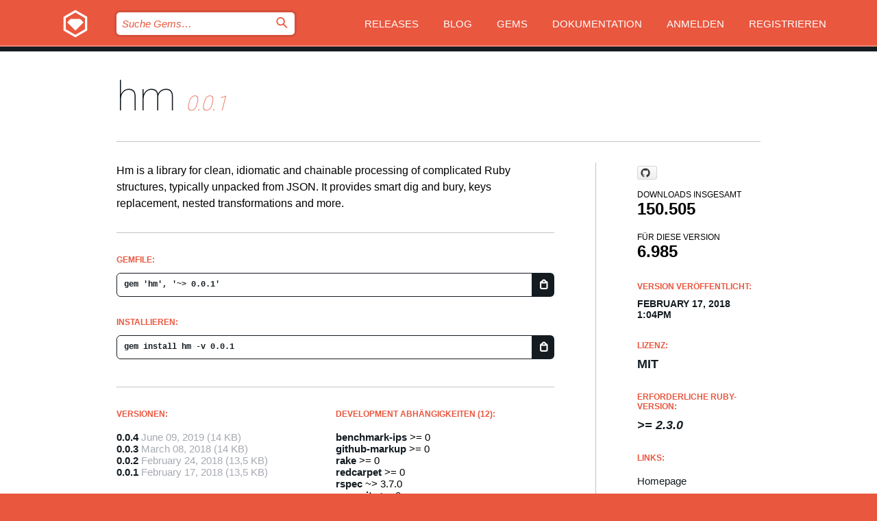

--- FILE ---
content_type: text/html; charset=utf-8
request_url: https://bundler.rubygems.org/gems/hm/versions/0.0.1?locale=de
body_size: 5451
content:
<!DOCTYPE html>
<html lang="de">
  <head>
    <title>hm | RubyGems.org | Ihre Community des Gem-Hostingservices</title>
    <meta charset="UTF-8">
    <meta content="width=device-width, initial-scale=1, maximum-scale=1, user-scalable=0" name="viewport">
    <meta name="google-site-verification" content="AuesbWQ9MCDMmC1lbDlw25RJzyqWOcDYpuaCjgPxEZY" />
    <link rel="apple-touch-icon" href="/apple-touch-icons/apple-touch-icon.png" />
      <link rel="apple-touch-icon" sizes="57x57" href="/apple-touch-icons/apple-touch-icon-57x57.png" />
      <link rel="apple-touch-icon" sizes="72x72" href="/apple-touch-icons/apple-touch-icon-72x72.png" />
      <link rel="apple-touch-icon" sizes="76x76" href="/apple-touch-icons/apple-touch-icon-76x76.png" />
      <link rel="apple-touch-icon" sizes="114x114" href="/apple-touch-icons/apple-touch-icon-114x114.png" />
      <link rel="apple-touch-icon" sizes="120x120" href="/apple-touch-icons/apple-touch-icon-120x120.png" />
      <link rel="apple-touch-icon" sizes="144x144" href="/apple-touch-icons/apple-touch-icon-144x144.png" />
      <link rel="apple-touch-icon" sizes="152x152" href="/apple-touch-icons/apple-touch-icon-152x152.png" />
      <link rel="apple-touch-icon" sizes="180x180" href="/apple-touch-icons/apple-touch-icon-180x180.png" />
    <link rel="mask-icon" href="/rubygems_logo.svg" color="#e9573f">
    <link rel="fluid-icon" href="/fluid-icon.png"/>
    <link rel="search" type="application/opensearchdescription+xml" title="RubyGems.org" href="/opensearch.xml">
    <link rel="shortcut icon" href="/favicon.ico" type="image/x-icon">
    <link rel="stylesheet" href="/assets/application-fda27980.css" />
    <link href="https://fonts.gstatic.com" rel="preconnect" crossorigin>
    <link href='https://fonts.googleapis.com/css?family=Roboto:100&amp;subset=greek,latin,cyrillic,latin-ext' rel='stylesheet' type='text/css'>
    
<link rel="alternate" type="application/atom+xml" href="https://feeds.feedburner.com/gemcutter-latest" title="RubyGems.org | Neueste Gems">

    <meta name="csrf-param" content="authenticity_token" />
<meta name="csrf-token" content="iwqV8o7NoLhDdoUm2kE526-c_lDHjbkWbG493y823QLWHOdK8Z5aNRNh1-C3fbbseN-mtuZa8UJikClrz_onYw" />
      <link rel="alternate" type="application/atom+xml" title="hm Version Feed" href="/gems/hm/versions.atom" />
    <!-- canonical url -->
    <link rel="canonical" href="https://bundler.rubygems.org/gems/hm/versions/0.0.1" />
    <!-- alternative language versions url -->
      <link rel="alternate" hreflang="en" href="https://bundler.rubygems.org/gems/hm/versions/0.0.1?locale=en" />
      <link rel="alternate" hreflang="nl" href="https://bundler.rubygems.org/gems/hm/versions/0.0.1?locale=nl" />
      <link rel="alternate" hreflang="zh-CN" href="https://bundler.rubygems.org/gems/hm/versions/0.0.1?locale=zh-CN" />
      <link rel="alternate" hreflang="zh-TW" href="https://bundler.rubygems.org/gems/hm/versions/0.0.1?locale=zh-TW" />
      <link rel="alternate" hreflang="pt-BR" href="https://bundler.rubygems.org/gems/hm/versions/0.0.1?locale=pt-BR" />
      <link rel="alternate" hreflang="fr" href="https://bundler.rubygems.org/gems/hm/versions/0.0.1?locale=fr" />
      <link rel="alternate" hreflang="es" href="https://bundler.rubygems.org/gems/hm/versions/0.0.1?locale=es" />
      <link rel="alternate" hreflang="de" href="https://bundler.rubygems.org/gems/hm/versions/0.0.1?locale=de" />
      <link rel="alternate" hreflang="ja" href="https://bundler.rubygems.org/gems/hm/versions/0.0.1?locale=ja" />
    <!-- unmatched alternative language fallback -->
    <link rel="alternate" hreflang="x-default" href="https://bundler.rubygems.org/gems/hm/versions/0.0.1" />

    <script type="importmap" data-turbo-track="reload">{
  "imports": {
    "jquery": "/assets/jquery-15a62848.js",
    "@rails/ujs": "/assets/@rails--ujs-2089e246.js",
    "application": "/assets/application-ae34b86d.js",
    "@hotwired/turbo-rails": "/assets/turbo.min-ad2c7b86.js",
    "@hotwired/stimulus": "/assets/@hotwired--stimulus-132cbc23.js",
    "@hotwired/stimulus-loading": "/assets/stimulus-loading-1fc53fe7.js",
    "@stimulus-components/clipboard": "/assets/@stimulus-components--clipboard-d9c44ea9.js",
    "@stimulus-components/dialog": "/assets/@stimulus-components--dialog-74866932.js",
    "@stimulus-components/reveal": "/assets/@stimulus-components--reveal-77f6cb39.js",
    "@stimulus-components/checkbox-select-all": "/assets/@stimulus-components--checkbox-select-all-e7db6a97.js",
    "github-buttons": "/assets/github-buttons-3337d207.js",
    "webauthn-json": "/assets/webauthn-json-74adc0e8.js",
    "avo.custom": "/assets/avo.custom-4b185d31.js",
    "stimulus-rails-nested-form": "/assets/stimulus-rails-nested-form-3f712873.js",
    "local-time": "/assets/local-time-a331fc59.js",
    "src/oidc_api_key_role_form": "/assets/src/oidc_api_key_role_form-223a59d4.js",
    "src/pages": "/assets/src/pages-64095f36.js",
    "src/transitive_dependencies": "/assets/src/transitive_dependencies-9280dc42.js",
    "src/webauthn": "/assets/src/webauthn-a8b5ca04.js",
    "controllers/application": "/assets/controllers/application-e33ffaa8.js",
    "controllers/autocomplete_controller": "/assets/controllers/autocomplete_controller-e9f78a76.js",
    "controllers/counter_controller": "/assets/controllers/counter_controller-b739ef1d.js",
    "controllers/dialog_controller": "/assets/controllers/dialog_controller-c788489b.js",
    "controllers/dropdown_controller": "/assets/controllers/dropdown_controller-baaf189b.js",
    "controllers/dump_controller": "/assets/controllers/dump_controller-5d671745.js",
    "controllers/exclusive_checkbox_controller": "/assets/controllers/exclusive_checkbox_controller-c624394a.js",
    "controllers/gem_scope_controller": "/assets/controllers/gem_scope_controller-9c330c45.js",
    "controllers": "/assets/controllers/index-236ab973.js",
    "controllers/nav_controller": "/assets/controllers/nav_controller-8f4ea870.js",
    "controllers/onboarding_name_controller": "/assets/controllers/onboarding_name_controller-a65c65ec.js",
    "controllers/radio_reveal_controller": "/assets/controllers/radio_reveal_controller-41774e15.js",
    "controllers/recovery_controller": "/assets/controllers/recovery_controller-b051251b.js",
    "controllers/reveal_controller": "/assets/controllers/reveal_controller-a90af4d9.js",
    "controllers/reveal_search_controller": "/assets/controllers/reveal_search_controller-8dc44279.js",
    "controllers/scroll_controller": "/assets/controllers/scroll_controller-07f12b0d.js",
    "controllers/search_controller": "/assets/controllers/search_controller-79d09057.js",
    "controllers/stats_controller": "/assets/controllers/stats_controller-5bae7b7f.js"
  }
}</script>
<link rel="modulepreload" href="/assets/jquery-15a62848.js" nonce="e8795414a847788a9be46bc4e6f45533">
<link rel="modulepreload" href="/assets/@rails--ujs-2089e246.js" nonce="e8795414a847788a9be46bc4e6f45533">
<link rel="modulepreload" href="/assets/application-ae34b86d.js" nonce="e8795414a847788a9be46bc4e6f45533">
<link rel="modulepreload" href="/assets/turbo.min-ad2c7b86.js" nonce="e8795414a847788a9be46bc4e6f45533">
<link rel="modulepreload" href="/assets/@hotwired--stimulus-132cbc23.js" nonce="e8795414a847788a9be46bc4e6f45533">
<link rel="modulepreload" href="/assets/stimulus-loading-1fc53fe7.js" nonce="e8795414a847788a9be46bc4e6f45533">
<link rel="modulepreload" href="/assets/@stimulus-components--clipboard-d9c44ea9.js" nonce="e8795414a847788a9be46bc4e6f45533">
<link rel="modulepreload" href="/assets/@stimulus-components--dialog-74866932.js" nonce="e8795414a847788a9be46bc4e6f45533">
<link rel="modulepreload" href="/assets/@stimulus-components--reveal-77f6cb39.js" nonce="e8795414a847788a9be46bc4e6f45533">
<link rel="modulepreload" href="/assets/@stimulus-components--checkbox-select-all-e7db6a97.js" nonce="e8795414a847788a9be46bc4e6f45533">
<link rel="modulepreload" href="/assets/github-buttons-3337d207.js" nonce="e8795414a847788a9be46bc4e6f45533">
<link rel="modulepreload" href="/assets/webauthn-json-74adc0e8.js" nonce="e8795414a847788a9be46bc4e6f45533">
<link rel="modulepreload" href="/assets/local-time-a331fc59.js" nonce="e8795414a847788a9be46bc4e6f45533">
<link rel="modulepreload" href="/assets/src/oidc_api_key_role_form-223a59d4.js" nonce="e8795414a847788a9be46bc4e6f45533">
<link rel="modulepreload" href="/assets/src/pages-64095f36.js" nonce="e8795414a847788a9be46bc4e6f45533">
<link rel="modulepreload" href="/assets/src/transitive_dependencies-9280dc42.js" nonce="e8795414a847788a9be46bc4e6f45533">
<link rel="modulepreload" href="/assets/src/webauthn-a8b5ca04.js" nonce="e8795414a847788a9be46bc4e6f45533">
<link rel="modulepreload" href="/assets/controllers/application-e33ffaa8.js" nonce="e8795414a847788a9be46bc4e6f45533">
<link rel="modulepreload" href="/assets/controllers/autocomplete_controller-e9f78a76.js" nonce="e8795414a847788a9be46bc4e6f45533">
<link rel="modulepreload" href="/assets/controllers/counter_controller-b739ef1d.js" nonce="e8795414a847788a9be46bc4e6f45533">
<link rel="modulepreload" href="/assets/controllers/dialog_controller-c788489b.js" nonce="e8795414a847788a9be46bc4e6f45533">
<link rel="modulepreload" href="/assets/controllers/dropdown_controller-baaf189b.js" nonce="e8795414a847788a9be46bc4e6f45533">
<link rel="modulepreload" href="/assets/controllers/dump_controller-5d671745.js" nonce="e8795414a847788a9be46bc4e6f45533">
<link rel="modulepreload" href="/assets/controllers/exclusive_checkbox_controller-c624394a.js" nonce="e8795414a847788a9be46bc4e6f45533">
<link rel="modulepreload" href="/assets/controllers/gem_scope_controller-9c330c45.js" nonce="e8795414a847788a9be46bc4e6f45533">
<link rel="modulepreload" href="/assets/controllers/index-236ab973.js" nonce="e8795414a847788a9be46bc4e6f45533">
<link rel="modulepreload" href="/assets/controllers/nav_controller-8f4ea870.js" nonce="e8795414a847788a9be46bc4e6f45533">
<link rel="modulepreload" href="/assets/controllers/onboarding_name_controller-a65c65ec.js" nonce="e8795414a847788a9be46bc4e6f45533">
<link rel="modulepreload" href="/assets/controllers/radio_reveal_controller-41774e15.js" nonce="e8795414a847788a9be46bc4e6f45533">
<link rel="modulepreload" href="/assets/controllers/recovery_controller-b051251b.js" nonce="e8795414a847788a9be46bc4e6f45533">
<link rel="modulepreload" href="/assets/controllers/reveal_controller-a90af4d9.js" nonce="e8795414a847788a9be46bc4e6f45533">
<link rel="modulepreload" href="/assets/controllers/reveal_search_controller-8dc44279.js" nonce="e8795414a847788a9be46bc4e6f45533">
<link rel="modulepreload" href="/assets/controllers/scroll_controller-07f12b0d.js" nonce="e8795414a847788a9be46bc4e6f45533">
<link rel="modulepreload" href="/assets/controllers/search_controller-79d09057.js" nonce="e8795414a847788a9be46bc4e6f45533">
<link rel="modulepreload" href="/assets/controllers/stats_controller-5bae7b7f.js" nonce="e8795414a847788a9be46bc4e6f45533">
<script type="module" nonce="e8795414a847788a9be46bc4e6f45533">import "application"</script>
  </head>

  <body class="" data-controller="nav" data-nav-expanded-class="mobile-nav-is-expanded">
    <!-- Top banner -->

    <!-- Policies acknowledgment banner -->
    

    <header class="header header--interior" data-nav-target="header collapse">
      <div class="l-wrap--header">
        <a title="RubyGems" class="header__logo-wrap" data-nav-target="logo" href="/">
          <span class="header__logo" data-icon="⬡">⬢</span>
          <span class="t-hidden">RubyGems</span>
</a>        <a class="header__club-sandwich" href="#" data-action="nav#toggle focusin->nav#focus mousedown->nav#mouseDown click@window->nav#hide">
          <span class="t-hidden">Navigation menu</span>
        </a>

        <div class="header__nav-links-wrap">
          <div class="header__search-wrap" role="search">
  <form data-controller="autocomplete" data-autocomplete-selected-class="selected" action="/search" accept-charset="UTF-8" method="get">
    <input type="search" name="query" id="query" placeholder="Suche Gems&hellip;" class="header__search" autocomplete="off" aria-autocomplete="list" data-autocomplete-target="query" data-action="autocomplete#suggest keydown.down-&gt;autocomplete#next keydown.up-&gt;autocomplete#prev keydown.esc-&gt;autocomplete#hide keydown.enter-&gt;autocomplete#clear click@window-&gt;autocomplete#hide focus-&gt;autocomplete#suggest blur-&gt;autocomplete#hide" data-nav-target="search" />

    <ul class="suggest-list" role="listbox" data-autocomplete-target="suggestions"></ul>

    <template id="suggestion" data-autocomplete-target="template">
      <li class="menu-item" role="option" tabindex="-1" data-autocomplete-target="item" data-action="click->autocomplete#choose mouseover->autocomplete#highlight"></li>
    </template>

    <label id="querylabel" for="query">
      <span class="t-hidden">Suche Gems&hellip;</span>
</label>
    <input type="submit" value="⌕" id="search_submit" class="header__search__icon" aria-labelledby="querylabel" data-disable-with="⌕" />

</form></div>


          <nav class="header__nav-links" data-controller="dropdown">

            <a class="header__nav-link " href="https://bundler.rubygems.org/releases">Releases</a>
            <a class="header__nav-link" href="https://blog.rubygems.org">Blog</a>

              <a class="header__nav-link" href="/gems">Gems</a>

            <a class="header__nav-link" href="https://guides.rubygems.org">Dokumentation</a>

              <a class="header__nav-link " href="/sign_in">Anmelden</a>
                <a class="header__nav-link " href="/sign_up">Registrieren</a>
          </nav>
        </div>
      </div>
    </header>



    <main class="main--interior" data-nav-target="collapse">
        <div class="l-wrap--b">
            <h1 class="t-display page__heading">
              <a class="t-link--black" href="/gems/hm">hm</a>

                <i class="page__subheading">0.0.1</i>
            </h1>
          
          


<div class="l-overflow">
  <div class="l-colspan--l colspan--l--has-border">
      <div class="gem__intro">
        <div id="markup" class="gem__desc">
          <p>Hm is a library for clean, idiomatic and chainable processing of complicated Ruby structures,
    typically unpacked from JSON. It provides smart dig and bury, keys replacement,
    nested transformations and more.</p>
        </div>
      </div>

      <div class="gem__install">
        <h2 class="gem__ruby-version__heading t-list__heading">
          Gemfile:
          <div class="gem__code-wrap" data-controller="clipboard" data-clipboard-success-content-value="✔"><input type="text" name="gemfile_text" id="gemfile_text" value="gem &#39;hm&#39;, &#39;~&gt; 0.0.1&#39;" class="gem__code" readonly="readonly" data-clipboard-target="source" /><span class="gem__code__icon" title="In die Zwischenablage kopieren" data-action="click-&gt;clipboard#copy" data-clipboard-target="button">=</span></div>
        </h2>
        <h2 class="gem__ruby-version__heading t-list__heading">
          installieren:
          <div class="gem__code-wrap" data-controller="clipboard" data-clipboard-success-content-value="✔"><input type="text" name="install_text" id="install_text" value="gem install hm -v 0.0.1" class="gem__code" readonly="readonly" data-clipboard-target="source" /><span class="gem__code__icon" title="In die Zwischenablage kopieren" data-action="click-&gt;clipboard#copy" data-clipboard-target="button">=</span></div>
        </h2>
      </div>

      <div class="l-half--l">
        <div class="versions">
          <h3 class="t-list__heading">Versionen:</h3>
          <ol class="gem__versions t-list__items">
            <li class="gem__version-wrap">
  <a class="t-list__item" href="/gems/hm/versions/0.0.4">0.0.4</a>
  <small class="gem__version__date">June 09, 2019</small>

  <span class="gem__version__date">(14 KB)</span>
</li>
<li class="gem__version-wrap">
  <a class="t-list__item" href="/gems/hm/versions/0.0.3">0.0.3</a>
  <small class="gem__version__date">March 08, 2018</small>

  <span class="gem__version__date">(14 KB)</span>
</li>
<li class="gem__version-wrap">
  <a class="t-list__item" href="/gems/hm/versions/0.0.2">0.0.2</a>
  <small class="gem__version__date">February 24, 2018</small>

  <span class="gem__version__date">(13,5 KB)</span>
</li>
<li class="gem__version-wrap">
  <a class="t-list__item" href="/gems/hm/versions/0.0.1">0.0.1</a>
  <small class="gem__version__date">February 17, 2018</small>

  <span class="gem__version__date">(13,5 KB)</span>
</li>

          </ol>
        </div>
      </div>

    <div class = "l-half--l">
      
        <div class="dependencies gem__dependencies" id="development_dependencies">
    <h3 class="t-list__heading">Development Abhängigkeiten (12):</h3>
    <div class="t-list__items">
          <div class="gem__requirement-wrap">
            <a class="t-list__item" href="/gems/benchmark-ips"><strong>benchmark-ips</strong></a>
            &gt;= 0
          </div>
          <div class="gem__requirement-wrap">
            <a class="t-list__item" href="/gems/github-markup"><strong>github-markup</strong></a>
            &gt;= 0
          </div>
          <div class="gem__requirement-wrap">
            <a class="t-list__item" href="/gems/rake"><strong>rake</strong></a>
            &gt;= 0
          </div>
          <div class="gem__requirement-wrap">
            <a class="t-list__item" href="/gems/redcarpet"><strong>redcarpet</strong></a>
            &gt;= 0
          </div>
          <div class="gem__requirement-wrap">
            <a class="t-list__item" href="/gems/rspec"><strong>rspec</strong></a>
            ~&gt; 3.7.0
          </div>
          <div class="gem__requirement-wrap">
            <a class="t-list__item" href="/gems/rspec-its"><strong>rspec-its</strong></a>
            &gt;= 0
          </div>
          <div class="gem__requirement-wrap">
            <a class="t-list__item" href="/gems/rubocop"><strong>rubocop</strong></a>
            &gt;= 0
          </div>
          <div class="gem__requirement-wrap">
            <a class="t-list__item" href="/gems/rubocop-rspec"><strong>rubocop-rspec</strong></a>
            &gt;= 0
          </div>
          <div class="gem__requirement-wrap">
            <a class="t-list__item" href="/gems/rubygems-tasks"><strong>rubygems-tasks</strong></a>
            &gt;= 0
          </div>
          <div class="gem__requirement-wrap">
            <a class="t-list__item" href="/gems/saharspec"><strong>saharspec</strong></a>
            &gt;= 0
          </div>
          <div class="gem__requirement-wrap">
            <a class="t-list__item" href="/gems/yard"><strong>yard</strong></a>
            &gt;= 0
          </div>
          <div class="gem__requirement-wrap">
            <a class="t-list__item" href="/gems/yard-junk"><strong>yard-junk</strong></a>
            &gt;= 0
          </div>
    </div>
  </div>

        <div class="dependencies_list">
          <a class="gem__see-all-versions t-link--gray t-link--has-arrow push--s" href="/gems/hm/versions/0.0.1/dependencies">Alle transitiven Abhängigkeiten anzeigen</a>
        </div>
    </div>


    <div class="gem__members">

    <h3 class="t-list__heading">Besitzer:</h3>
    <div class="gem__users">
      <a alt="zverok" title="zverok" href="/profiles/zverok"><img id="gravatar-32835" width="48" height="48" src="/users/32835/avatar.jpeg?size=48&amp;theme=light" /></a>
    </div>




    <h3 class="t-list__heading">Autoren:</h3>
    <ul class="t-list__items">
      <li class="t-list__item">
        <p>Victor Shepelev</p>
      </li>
    </ul>

    <h3 class="t-list__heading">SHA 256-Prüfsumme:</h3>
    <div class="gem__code-wrap" data-controller="clipboard" data-clipboard-success-content-value="✔"><input type="text" name="gem_sha_256_checksum" id="gem_sha_256_checksum" value="5e46a44a1989e16685690122323dc2ee85b4634a88e61addff2dfa721da1a980" class="gem__code" readonly="readonly" data-clipboard-target="source" /><span class="gem__code__icon" title="In die Zwischenablage kopieren" data-action="click-&gt;clipboard#copy" data-clipboard-target="button">=</span></div>


</div>

    <div class="gem__navigation">

    <a class="gem__next__version" href="/gems/hm/versions/0.0.2">Next version →</a>
</div>

  </div>

  <div class="gem__aside l-col--r--pad">
    <span class="github-btn" data-user="zverok" data-repo="hm" data-type="star" data-count="true" data-size="large">
  <a class="gh-btn" href="#" rel="noopener noreferrer" target="_blank">
    <span class="gh-ico" aria-hidden="true"></span>
    <span class="gh-text"></span>
  </a>
  <a class="gh-count" href="#" rel="noopener noreferrer" target="_blank" aria-hidden="true"></a>
</span>
  <div class="gem__downloads-wrap" data-href="/api/v1/downloads/hm-0.0.1.json">
    <h2 class="gem__downloads__heading t-text--s">
      Downloads insgesamt
      <span class="gem__downloads">150.505</span>
    </h2>
    <h2 class="gem__downloads__heading t-text--s">
      Für diese Version
      <span class="gem__downloads">6.985</span>
    </h2>
  </div>

  <h2 class="gem__ruby-version__heading t-list__heading">
    Version veröffentlicht:
    <span class="gem__rubygem-version-age">
      <p><time datetime="2018-02-17T13:04:09Z" data-local="time-ago">February 17, 2018  1:04pm</time></p>
    </span>
  </h2>

  <h2 class="gem__ruby-version__heading t-list__heading">
    Lizenz:
    <span class="gem__ruby-version">
      <p>MIT</p>
    </span>
  </h2>
  <h2 class="gem__ruby-version__heading t-list__heading">
    Erforderliche Ruby-Version:
    <i class="gem__ruby-version">
        &gt;= 2.3.0
    </i>
  </h2>
  <h3 class="t-list__heading">Links:</h3>
  <div class="t-list__items">
      <a rel="nofollow" class="gem__link t-list__item" id="home" href="https://github.com/zverok/hm">Homepage</a>
      <a rel="nofollow" class="gem__link t-list__item" id="docs" href="https://www.rubydoc.info/gems/hm/0.0.1">Dokumentation</a>
      <a rel="nofollow" class="gem__link t-list__item" id="download" href="/downloads/hm-0.0.1.gem">Download</a>
    <a class="gem__link t-list__item" href="https://my.diffend.io/gems/hm/prev/0.0.1">Review changes</a>
    <a class="gem__link t-list__item" id="badge" href="https://badge.fury.io/rb/hm/install">Abzeichen</a>
    <a class="toggler gem__link t-list__item" id="subscribe" href="/sign_in">Abonniere</a>
    <a class="gem__link t-list__item" id="rss" href="/gems/hm/versions.atom">RSS</a>
    <a class="gem__link t-list__item" href="mailto:support@rubygems.org?subject=Reporting Abuse on hm">Missbrauch melden</a>
    <a rel="nofollow" class="gem__link t-list__item" id="reverse_dependencies" href="/gems/hm/reverse_dependencies">Reverse dependencies</a>
    
    
    
    
    
  </div>
</div>

</div>

        </div>
    </main>

    <footer class="footer" data-nav-target="collapse">
      <div class="l-wrap--footer">
        <div class="l-overflow">
          <div class="nav--v l-col--r--pad">
            <a class="nav--v__link--footer" href="https://status.rubygems.org">Status</a>
            <a class="nav--v__link--footer" href="https://uptime.rubygems.org">Betriebszeit</a>
            <a class="nav--v__link--footer" href="https://github.com/rubygems/rubygems.org">Code</a>
            <a class="nav--v__link--footer" href="/pages/data">Daten</a>
            <a class="nav--v__link--footer" href="/stats">Statistiken</a>
            <a class="nav--v__link--footer" href="https://guides.rubygems.org/contributing/">Beitragen</a>
              <a class="nav--v__link--footer" href="/pages/about">Über uns</a>
            <a class="nav--v__link--footer" href="mailto:support@rubygems.org">Hilfe</a>
            <a class="nav--v__link--footer" href="https://guides.rubygems.org/rubygems-org-api">API</a>
            <a class="nav--v__link--footer" href="/policies">Policies</a>
            <a class="nav--v__link--footer" href="/pages/supporters">Support Us</a>
              <a class="nav--v__link--footer" href="/pages/security">Security</a>
          </div>
          <div class="l-colspan--l colspan--l--has-border">
            <div class="footer__about">
              <p>
                RubyGems.org ist der Gem-Hosting-Dienst der Ruby-Community. <a href="https://guides.rubygems.org/publishing/">Veröffentlichen Sie Ihre Gems</a> sofort und <a href="https://guides.rubygems.org/command-reference/#gem-install">installieren Sie sie dann</a>. Verwenden Sie <a href="https://guides.rubygems.org/rubygems-org-api/">die API</a>, um mehr über <a href="/gems">verfügbare Gems</a> herauszufinden. <a href="https://guides.rubygems.org/contributing/">Werden Sie ein Mitwirkender</a> und verbessern Sie die Website selbst.
              </p>
              <p>
                RubyGems.org wird durch eine Partnerschaft mit der breiteren Ruby-Gemeinschaft ermöglicht. <a href="https://www.fastly.com/">Fastly</a>, der Anbieter von Bandbreite und CDN-Support, <a href="https://www.rubycentral.org/">Ruby Central</a>, das die Infrastrukturkosten trägt, und die Finanzierung der Entwicklung und Verwaltung der Server übernimmt. <a href="/pages/supporters">Erfahren Sie mehr über unsere Sponsoren und wie sie zusammenarbeiten.</a>
              </p>
            </div>
          </div>
        </div>
      </div>
      <div class="footer__sponsors">
        <a class="footer__sponsor footer__sponsor__ruby_central" href="https://rubycentral.org/open-source/" target="_blank" rel="noopener">
          Operated by
          <span class="t-hidden">Ruby Central</span>
        </a>
        <a class="footer__sponsor footer__sponsor__dockyard" href="https://dockyard.com/ruby-on-rails-consulting" target="_blank" rel="noopener">
          Design von
          <span class="t-hidden">DockYard</span>
        </a>
        <a class="footer__sponsor footer__sponsor__aws" href="https://aws.amazon.com/" target="_blank" rel="noopener">
          Gehostet von
          <span class="t-hidden">AWS</span>
        </a>
        <a class="footer__sponsor footer__sponsor__dnsimple" href="https://dnsimple.link/resolving-rubygems" target="_blank" rel="noopener">
          Aufgelöst mit
          <span class="t-hidden">DNSimple</span>
        </a>
        <a class="footer__sponsor footer__sponsor__datadog" href="https://www.datadoghq.com/" target="_blank" rel="noopener">
          Überwacht von
          <span class="t-hidden">Datadog</span>
        </a>
        <a class="footer__sponsor footer__sponsor__fastly" href="https://www.fastly.com/customers/ruby-central" target="_blank" rel="noopener">
          Gems angeboten von
          <span class="t-hidden">Fastly</span>
        </a>
        <a class="footer__sponsor footer__sponsor__honeybadger" href="https://www.honeybadger.io/" target="_blank" rel="noopener">
          Überwacht von
          <span class="t-hidden">Honeybadger</span>
        </a>
        <a class="footer__sponsor footer__sponsor__mend" href="https://mend.io/" target="_blank" rel="noopener">
          Secured by
          <span class="t-hidden">Mend.io</span>
        </a>
      </div>
      <div class="footer__language_selector">
          <div class="footer__language">
            <a class="nav--v__link--footer" href="/gems/hm/versions/0.0.1?locale=en">English</a>
          </div>
          <div class="footer__language">
            <a class="nav--v__link--footer" href="/gems/hm/versions/0.0.1?locale=nl">Nederlands</a>
          </div>
          <div class="footer__language">
            <a class="nav--v__link--footer" href="/gems/hm/versions/0.0.1?locale=zh-CN">简体中文</a>
          </div>
          <div class="footer__language">
            <a class="nav--v__link--footer" href="/gems/hm/versions/0.0.1?locale=zh-TW">正體中文</a>
          </div>
          <div class="footer__language">
            <a class="nav--v__link--footer" href="/gems/hm/versions/0.0.1?locale=pt-BR">Português do Brasil</a>
          </div>
          <div class="footer__language">
            <a class="nav--v__link--footer" href="/gems/hm/versions/0.0.1?locale=fr">Français</a>
          </div>
          <div class="footer__language">
            <a class="nav--v__link--footer" href="/gems/hm/versions/0.0.1?locale=es">Español</a>
          </div>
          <div class="footer__language">
            <a class="nav--v__link--footer" href="/gems/hm/versions/0.0.1?locale=de">Deutsch</a>
          </div>
          <div class="footer__language">
            <a class="nav--v__link--footer" href="/gems/hm/versions/0.0.1?locale=ja">日本語</a>
          </div>
      </div>
    </footer>
    
    <script type="text/javascript" defer src="https://www.fastly-insights.com/insights.js?k=3e63c3cd-fc37-4b19-80b9-65ce64af060a"></script>
  </body>
</html>
